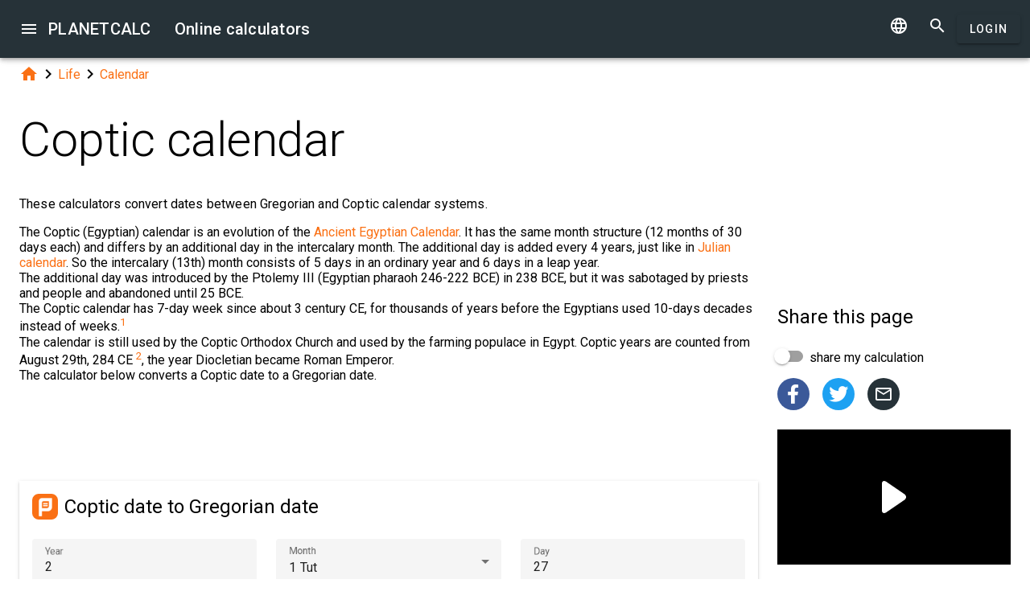

--- FILE ---
content_type: text/html; charset=UTF-8
request_url: https://planetcalc.com/8500/
body_size: 11376
content:
<!doctype html><html lang="en">
<head>

	<meta charset="utf-8">
	<meta name="viewport" content="width=device-width, initial-scale=1.0">
	<link rel="preload" href="/font/pc-icons.woff2?t=2f4187228ca956c693a7216e80d6ea51" as="font" type="font/woff2" crossorigin/>
	<link rel="preconnect" href="https://fonts.gstatic.com" crossorigin/>
	<link href="https://fonts.googleapis.com/css?family=Roboto:300,400,500" rel="stylesheet">
	<link rel="preconnect" href="https://ajax.googleapis.com" crossorigin/>
	<link rel="icon" href="/favicon.svg" type="image/svg+xml">
<link rel="stylesheet" href="/style/min/planetcalc_common_3769.css">
<script async src="https://cdn.fuseplatform.net/publift/tags/2/3228/fuse.js"></script>

<meta name="keywords" content="Calendar, Coptic, Gregorian"/><meta name="description" content=" These calculators convert dates between Gregorian and Coptic calendar systems."/><meta name="author" content="Anton : planetcalc member"/><meta name="generator" content="Planetcalc"/><link rel="canonical" href="https://planetcalc.com/8500/" /><style media="all">
body {  min-height:100% }
h1 { font-size: 3.75rem; line-height: 3.75rem; }
img.pc-math { vertical-align:middle;max-width: 100%; height: auto; }
.social-float {
	position: absolute;
	margin-left: auto;
	margin-right: auto;
	left: 0;
	right: 0;
	width: 350px;
    	height: 400px;
    	background: white;
	box-shadow: 0 0 10px rgba(0,0,0,0.5);
	z-index: 100;
}
td.comment_created {
    border-bottom: 0 !important;
    padding-bottom: 0 !important;
}
td.message {
	padding-top:0 !important;
}

#main_div { padding:0 }
.f_ {
	margin-top:0;
	line-height: normal;
}

	#request_status { width:900px; }
	.modal-body {  max-height: 800px;}
.sofia {
	margin:8px auto;
	text-align:center;
}
.right-ads { margin:16px 0; }
.v5 {
	background-color:#fafafa;
}
.card-authors { padding:0 1.5em 1.5em 1.5em; }

.author-date {
	padding:16px 0;
}
.author-date i {
	padding-right:8px;
}
.author-date a {
	padding-right:32px;
}
#comments {
	margin-top:32px;
}
#comments .t9 {
	margin-top:0;
}
.ads-inline {
    text-align: center;
}
.embed-form {
	margin-bottom:16px;
}

div.social a.oc { margin-right:16px }
div.social { margin: 16px 0; }
div.social h4 { margin-bottom:0 }
.share-url-text { margin:16px 0 }
.share-mode { margin-bottom: 16px; }
.share-url-text div { width:100% }
.similar-calc ul {  padding:0; }
.similar-calc ul li { padding:0 0 16px 16px; display: inline-block; }
#bottom-right-card { position: -webkit-sticky; position:sticky; top: 80px; }
#publift_hrec_1{min-height:250px}#publift_hrec_2{min-height:250px}#publift_mrec_1{min-height:250px}#publift_vrec_1{min-height:600px}#publift_footer{min-height:250px}
@media (min-width:480px){#publift_hrec_1{min-height:60px}}
@media (min-width:768px){#publift_hrec_1{min-height:90px}}</style>
<title>Online calculator: Coptic calendar</title>
</head>
<body id="ui_viewer" class="y1 viewer">
<div id="main_menu" class="nc w0 g1" tabindex="-1"><ul class="z0"  role="menu" aria-hidden="true"><li class="a1" role="menuitem" tabindex="0" onclick="document.location.href='\/all\/';"><span class="y0"><i class="material-icons">&#xe5c3;</i></span><span class="b1">All online calculators</span></li><li class="a1" role="menuitem" tabindex="-1" onclick="document.location.href='\/personal\/requests\/new\/';"><span class="y0"><i class="material-icons">&#xe90f;</i></span><span class="b1">Suggest a calculator</span></li><li class="a1" role="menuitem" tabindex="-1" onclick="document.location.href='\/todo\/translationtask\/?id[]=8500\u0026from=en';"><span class="y0"><i class="material-icons">&#xe894;</i></span><span class="b1">Translation</span></li></ul></div><div class="m1 q7 kb"><div class="q1"><div class="r1 s1 mdc-toolbar__section--shrink-to-fit" ><a class="material-icons n1" id="btn_main_menu" href="#">&#xe5d2;</a><a href="/" class="u1 nb" title="Online calculators"><h2 class="u1">PLANETCALC <span class="cc kc">Online calculators</span></h2></a></div><div class="r1 t1" ><a id="btn_change_language_menu" class="material-icons cc n1" href="#">&#xe894;</a><a class="material-icons n1" href="/search/">&#xe8b6;</a><a href="/personal/" class="cc ob c2 g2" id="planetcalc_login">Login</a></div></div><div style="min-height:0;"><div id="change_language_menu" class="nc w0 g1" tabindex="1"><ul class="z0"  role="menu" aria-hidden="true"><li id="change_language_de" class="a1" role="menuitem" tabindex="0" onclick="document.location.href='https:\/\/de.planetcalc.com\/8500\/?language_select=de';"><span class="y0"><i class="material-icons"> </i></span><span class="b1">Deutsch</span></li><li id="change_language_en" class="a1 f1" role="menuitem" tabindex="-1"><span class="y0"><i class="material-icons">&#xe5ca;</i></span><span class="b1">English</span></li><li id="change_language_es" class="a1" role="menuitem" tabindex="-1" onclick="document.location.href='https:\/\/es.planetcalc.com\/8500\/?language_select=es';"><span class="y0"><i class="material-icons"> </i></span><span class="b1">Español</span></li><li id="change_language_pt" class="a1" role="menuitem" tabindex="-1" onclick="document.location.href='https:\/\/pt.planetcalc.com\/8500\/?language_select=pt';"><span class="y0"><i class="material-icons"> </i></span><span class="b1">Português</span></li><li id="change_language_ru" class="a1" role="menuitem" tabindex="-1" onclick="document.location.href='https:\/\/planetcalc.ru\/8500\/?language_select=ru';"><span class="y0"><i class="material-icons"> </i></span><span class="b1">Русский</span></li><li id="change_language_zh" class="a1" role="menuitem" tabindex="-1" onclick="document.location.href='https:\/\/zh.planetcalc.com\/8500\/?language_select=zh';"><span class="y0"><i class="material-icons"> </i></span><span class="b1">中文</span></li><li id="change_language_fr" class="a1" role="menuitem" tabindex="-1" onclick="document.location.href='https:\/\/fr.planetcalc.com\/8500\/?language_select=fr';"><span class="y0"><i class="material-icons"> </i></span><span class="b1">Français</span></li></ul></div></div></div><div id="main_div" class="jb">  
	<div class="v_"> 
	<div class="w_"> 
<div class="main-column x_ g0" id="left-block"><div class="qb"><a class="material-icons" href="/">&#xe88a;</a><i class="material-icons">&#xe5cc;</i><a href="/search/?tag=1458">Life</a><i class="material-icons">&#xe5cc;</i><a href="/search/?tag=526">Calendar</a></div><header><h1>Coptic calendar</h1><p class="f_">These calculators convert dates between Gregorian and Coptic calendar systems.</p><div></div></header><script>
document.addEventListener("DOMContentLoaded",function() {
	var f = new FormatterTimeSpan();
	$('.nav-created').text(function ( i,t ) { return f.Format(t);});
});
</script>
<div class="article"><div class="article_body"><p>The Coptic (Egyptian) calendar is an evolution of the <a href="/8448/">Ancient Egyptian Calendar</a>. It has the same month structure (12 months of 30 days each)  and differs by an additional day in the intercalary month. The additional day is added every 4 years, just like in <a href="/505/">Julian calendar</a>. So the intercalary (13th) month consists of 5 days in an ordinary year and 6 days in a leap year.<br />
The additional day was introduced by the Ptolemy III (Egyptian pharaoh 246-222 BCE) in 238 BCE, but it was sabotaged by priests and people and abandoned until 25 BCE.<br />
The Coptic calendar has 7-day week since about 3 century CE, for thousands of years before the Egyptians used 10-days decades instead of weeks.<sup id="fnref1:week"><a href="#fn:week" class="footnote-ref">1</a></sup><br />
The calendar is still used by the Coptic Orthodox Church and used by the farming populace in Egypt. Coptic years are counted from August 29th, 284 CE <sup id="fnref1:calc"><a href="#fn:calc" class="footnote-ref">2</a></sup>, the year Diocletian became Roman Emperor.<br />
The calculator below converts a Coptic date to a Gregorian date.<br />
</p>
<div id="calculator8498"></div><div class="ads-inline"><div id="publift_hrec_1" data-fuse="22916193055"></div></div><div class="pc-article-part"><div class="u5"><div class="w_ f8"  id="dialogv6411c56cad189"><div class="x_ j0"><div class="s8 t8"><a class="t_" target="_blank" href="https://planetcalc.com/8498/?license=1"><img src="/img/32x32i.png" alt="PLANETCALC, Coptic date to Gregorian date" width="32" height="32"></a><h4 class="y9">Coptic date to Gregorian date</h4></div></div><div class="x_ a0"><div class="j4 g8"><input class="l4" type="text" size="12" value="2"  name="year" id="dialogv6411c56cad189_year"/><label class="h3 i3" for="dialogv6411c56cad189_year">Year</label><div class="_3"></div></div><div class="n4"><div id="hlp_dialogv6411c56cad189_year" class="e4 c4"></div></div></div><div class="x_ a0"><div class="s3 _ h8"><i class="w3"></i><label class="h3 i3 h8" for="dialogv6411c56cad189_month">Month</label><select class="t3"  name="month" id="dialogv6411c56cad189_month"><option selected="selected"  value="1">1 Tut</option>
<option  value="2">2 Babah</option>
<option  value="3">3 Hatur</option>
<option  value="4">4 Kiahk</option>
<option  value="5">5 Tubah</option>
<option  value="6">6 Amshir</option>
<option  value="7">7 Baramhat</option>
<option  value="8">8 Baramudah</option>
<option  value="9">9 Bashans</option>
<option  value="10">10 Baounah</option>
<option  value="11">11 Abib</option>
<option  value="12">12 Misrah</option>
<option  value="13">13 Nissieh (The small month)</option>
</select><div class="_3"></div></div><div class="n4"><div id="hlp_dialogv6411c56cad189_month" class="e4 c4"></div></div></div><div class="x_ a0"><div class="j4 g8"><input class="l4" type="text" size="12" value="27"  name="day" id="dialogv6411c56cad189_day"/><label class="h3 i3" for="dialogv6411c56cad189_day">Day</label><div class="_3"></div></div><div class="n4"><div id="hlp_dialogv6411c56cad189_day" class="e4 c4"></div></div></div><div class="x_ j0"><div class="r8"><button type="button" id="dialogv6411c56cad189_calculate" class="c2 g2 s_ pc-btn-calc"><span id="dialogv6411c56cad189_button_text">Calculate</span></button></div></div><div class="x_ j0"><div class="e8"><div id="dialogv6411c56cad189__progress_" role="progressbar" class="c8 m0 t0"><div class="p0"></div><div class="q0"></div><div class="n0 r0"><span class="o0"></span></div><div class="n0 s0"><span class="o0"></span></div></div></div></div><div class="x_ j0"><div></div><div class="n4 x"><div id="hlp_default_dialogv6411c56cad189" class="e4 c4"></div></div></div><div class="x_ a0"><div class="o8">Date</div><div class="pc-output-value p8" id="dialogv6411c56cad189_date">&nbsp;</div></div><div class="x_ j0"><div class="b2"><div class="pc-calc-footer"><div class="ba u8"></div></div></div></div></div><script>function Dialogv6411c56cad189() {var me = this;me.id = "dialogv6411c56cad189";me.GetElement = function () { return document.getElementById( me.id ); };me.GetEventHandlerName = function () { return "dialoghandlerv6411c56cad189"; };this.dialog_controls = [new DialogInput("year", this, new ValidatorNumber( true, false),new ElementAccessorNumber(),new ValidatorNumber( true, false)),new DialogInput("month", this, 0,new ElementAccessorSelect()),new DialogInput("day", this, new ValidatorNumber( false, false),new ElementAccessorNumber(),new ValidatorNumber( false, false)),new DialogInput("calculate", this, 0,new ElementAccessorOperation()),new DialogInput("_progress_", this, 0,new ElementAccessorDefault()),new DialogInput("", this, 0,new ElementAccessorDefault()),new DialogInput("date", this, 0,new ElementAccessorOutput())];me.dialog_controls._all ={};me.dialog_controls.forEach( function( e ) { if (me[e.id]===undefined) me[e.id] = e; me.dialog_controls._all[e.id] = e;} );this.addHandler = function ( handler ) {this.dialog_controls.forEach(function(c) { c.addHandler( handler);});};this.SetValues = function ( values ) {this.dialog_controls.forEach(function(c) {if ( values[c.id]!==undefined ) { c.SetValue( values[c.id] ); }});};this.Clear = function ( ) {this.dialog_controls.forEach(function( c) { c.ResetValue();});};this.SetDefaultValues = function () { this.Clear();};this.GetValues = function () {var ret = {}; this.dialog_controls.forEach(function( c) { ret[c.id] = c.GetValue();});return ret;};this.Validate = function ( ) {for(var i=0;i<me.dialog_controls.length;++i) if (!me.dialog_controls[i].Validate()) return false; return true;};this.layout = function ( ) {}};document.addEventListener("DOMContentLoaded", function(event) {var dlg = new Dialogv6411c56cad189();
var hd = new CalculatorHandler(new function () {
var me = this;
me.id = 8498;
me.global = 1;
var outputs = {};
me.sinks={change:[],done:[]};
me.startOnLoad = 1;
me.infinite = 0;
var inputs = {};
var renderers = {};
var recordsets = {};
var diagrams = {};
var handler, dialog, refreshTimer;var outer = this;me.adapter = null;me.timeout = 1500;
me.auto = 1;
me.init = function ( h, dlg ) { var o; handler=h;dialog =dlg;me.control = new CalcController(h,me.id);var n; var fn;n='month';if ( dlg[n] ) { inputs[n] = dlg[n]; }n='year';if ( dlg[n] ) { inputs[n] = dlg[n]; }n='day';if ( dlg[n] ) { inputs[n] = dlg[n]; }o = dlg.date;outputs[o.id] =o;o.formatter =new FormatterDateFlags( 1 );handler.onReady();};
me.stop = function() {};
me.start = function() {handler.onStart();
var inputValues = me.getInputValues();me.control.onCalculate( inputValues );};me.getInputs = function() {
		return inputs;
	};
	function objectValues( a, o ) {
		for(var n in o) {
			a.push( o[n] );
	}
	}
	me.getOutputs = function() {
		var ret = [];
		objectValues( ret, outputs );
		objectValues( ret, diagrams );
		objectValues( ret, renderers );
	return ret;
	};
	me.getInputValues = function() {
		var r = {};
		for( var n in inputs) {
			r[n] = inputs[n].GetValue();
		}
		return r;
	};
me.setResult = function( res, done ) {outputs.date.SetValue(res.date);if (done) { handler.onStop();if ( PCF.requestFormulaUpdate( false ) ) { var mjx = window.MathJax; mjx.Hub.Queue(["Typeset",mjx.Hub]);};}}},{calculate:"Calculate", stop:"Stop"});;
hd.initdialog(dlg);dlg.addHandler(hd);window.dialoghandlerv6411c56cad189 = hd;});</script><div id="user_data_8498"><div class="tc" id="ud_note8498"><button class="c2 pc-btn-link ce"><i class="material-icons">&#xe14d;</i> Link</button> <button class="c2 pc-btn-new"><i class="material-icons">&#xe161;</i> Save</button>  <button type="button" class="c2 pc-btn-embed-wol"><i class="material-icons">&#xe87b;</i> Widget</button></div><script>document.addEventListener("DOMContentLoaded", function(event) { window.udh_8498=new PCUserDataHandler( { calcid:8498,id:"user_data_8498"});});</script></div></div></div>
<p><br><br />
The following calculator performs the inverse conversion from a Gregorian date to a Coptic calendar date.<br />
</p>
<div id="calculator8499"></div><div class="pc-article-part"><div class="u5"><div class="w_ f8"  id="dialogv6411c56cc53cc"><div class="x_ j0"><div class="s8 t8"><a class="t_" target="_blank" href="https://planetcalc.com/8499/?license=1"><img src="/img/32x32i.png" alt="PLANETCALC, Gregorian date to Coptic date" width="32" height="32"></a><h4 class="y9">Gregorian date to Coptic date</h4></div></div><div class="x_ c0"><div class="v8" id="dialogv6411c56cc53cc_date" data-value="0552-07-13 00:00:00"><label class="l8" for="dialogv6411c56cc53cc_date_day">Date</label><div class="s3 _ _ z8 pc-select-day pc-date-first"><i class="w3"></i><select class="t3" id="dialogv6411c56cc53cc_date_day"  name="date_day"><option  value="-1">Loading...</option>
</select><div class="_3"></div></div><div class="s3 _ _ z8 pc-select-month"><i class="w3"></i><select class="t3" id="dialogv6411c56cc53cc_date_month"  name="date_month"><option  value="-1">Loading...</option>
</select><div class="_3"></div></div><div class="s3 _ _ z8 pc-select-year"><i class="w3"></i><select class="t3" id="dialogv6411c56cc53cc_date_year"  name="date_year"><option  value="-1">Loading...</option>
</select><div class="_3"></div></div></div><div class="v8"><label class="l8" for="dialogv6411c56cc53cc_date_century">Century</label><div class="s3 _ _ z8 _9 pc-date-first"><i class="w3"></i><select class="t3" id="dialogv6411c56cc53cc_date_century"  name="date_century"><option  value="-1">Loading...</option>
</select><div class="_3"></div></div></div><div class="n4"><div id="hlp_dialogv6411c56cc53cc_date" class="e4 c4"></div></div></div><div class="x_ j0"><div class="r8"><button type="button" id="dialogv6411c56cc53cc_calculate" class="c2 g2 s_ pc-btn-calc"><span id="dialogv6411c56cc53cc_button_text">Calculate</span></button></div></div><div class="x_ j0"><div class="e8"><div id="dialogv6411c56cc53cc__progress_" role="progressbar" class="c8 m0 t0"><div class="p0"></div><div class="q0"></div><div class="n0 r0"><span class="o0"></span></div><div class="n0 s0"><span class="o0"></span></div></div></div></div><div class="x_ j0"><div></div><div class="n4 x"><div id="hlp_default_dialogv6411c56cc53cc" class="e4 c4"></div></div></div><div class="x_ z_"><div class="o8">Year</div><div class="pc-output-value p8" id="dialogv6411c56cc53cc_year">&nbsp;</div></div><div class="x_ z_"><div class="o8">Month</div><div class="pc-output-value p8" id="dialogv6411c56cc53cc_month">&nbsp;</div></div><div class="x_ _0"><div class="o8">Month name</div><div class="pc-output-value p8" id="dialogv6411c56cc53cc_monthName">&nbsp;</div></div><div class="x_ z_"><div class="o8">Day</div><div class="pc-output-value p8" id="dialogv6411c56cc53cc_day">&nbsp;</div></div><div class="x_ _0"><div class="o8">Week day name</div><div class="pc-output-value p8" id="dialogv6411c56cc53cc_weekdayName">&nbsp;</div></div><div class="x_ j0"><div class="b2"><div class="pc-calc-footer"><div class="ba u8"></div></div></div></div></div><script>function Dialogv6411c56cc53cc() {var me = this;me.id = "dialogv6411c56cc53cc";me.GetElement = function () { return document.getElementById( me.id ); };me.GetEventHandlerName = function () { return "dialoghandlerv6411c56cc53cc"; };this.dialog_controls = [new DialogInput("date", this, 0,new ElementAccessorDate(5)),new DialogInput("calculate", this, 0,new ElementAccessorOperation()),new DialogInput("_progress_", this, 0,new ElementAccessorDefault()),new DialogInput("", this, 0,new ElementAccessorDefault()),new DialogInput("year", this, 0,new ElementAccessorOutput()),new DialogInput("month", this, 0,new ElementAccessorOutput()),new DialogInput("monthName", this, 0,new ElementAccessorOutput()),new DialogInput("day", this, 0,new ElementAccessorOutput()),new DialogInput("weekdayName", this, 0,new ElementAccessorOutput())];me.dialog_controls._all ={};me.dialog_controls.forEach( function( e ) { if (me[e.id]===undefined) me[e.id] = e; me.dialog_controls._all[e.id] = e;} );this.addHandler = function ( handler ) {this.dialog_controls.forEach(function(c) { c.addHandler( handler);});};this.SetValues = function ( values ) {this.dialog_controls.forEach(function(c) {if ( values[c.id]!==undefined ) { c.SetValue( values[c.id] ); }});};this.Clear = function ( ) {this.dialog_controls.forEach(function( c) { c.ResetValue();});};this.SetDefaultValues = function () { this.Clear();};this.GetValues = function () {var ret = {}; this.dialog_controls.forEach(function( c) { ret[c.id] = c.GetValue();});return ret;};this.Validate = function ( ) {for(var i=0;i<me.dialog_controls.length;++i) if (!me.dialog_controls[i].Validate()) return false; return true;};this.layout = function ( ) {}};document.addEventListener("DOMContentLoaded", function(event) {var dlg = new Dialogv6411c56cc53cc();
var hd = new CalculatorHandler(new function () {
var me = this;
me.id = 8499;
me.global = 1;
var outputs = {};
me.sinks={change:[],done:[]};
me.startOnLoad = 1;
me.infinite = 0;
var inputs = {};
var renderers = {};
var recordsets = {};
var diagrams = {};
var handler, dialog, refreshTimer;var outer = this;me.adapter = { encoder:{"date":Date2String},decoder:{"date":String2Date}};me.timeout = 1500;
me.auto = 1;
me.init = function ( h, dlg ) { var o; handler=h;dialog =dlg;me.control = new CalcController(h,me.id);var n; var fn;n='date';if ( dlg[n] ) { inputs[n] = dlg[n]; }o = dlg.weekdayName;outputs[o.id] =o;o.formatter =new FormatterSame( );o = dlg.monthName;outputs[o.id] =o;o.formatter =new FormatterSame( );o = dlg.year;outputs[o.id] =o;o.formatter =new FormatterNumber( 0,0,0,"R" );o = dlg.month;outputs[o.id] =o;o.formatter =new FormatterNumber( 0,0,0,"R" );o = dlg.day;outputs[o.id] =o;o.formatter =new FormatterNumber( 0,0,0,"R" );handler.onReady();};
me.stop = function() {};
me.start = function() {handler.onStart();
var inputValues = me.getInputValues();me.control.onCalculate( inputValues );};me.getInputs = function() {
		return inputs;
	};
	function objectValues( a, o ) {
		for(var n in o) {
			a.push( o[n] );
	}
	}
	me.getOutputs = function() {
		var ret = [];
		objectValues( ret, outputs );
		objectValues( ret, diagrams );
		objectValues( ret, renderers );
	return ret;
	};
	me.getInputValues = function() {
		var r = {};
		for( var n in inputs) {
			r[n] = inputs[n].GetValue();
		}
		return r;
	};
me.setResult = function( res, done ) {outputs.weekdayName.SetValue(res.weekdayName);outputs.monthName.SetValue(res.monthName);outputs.year.SetValue(res.year);outputs.month.SetValue(res.month);outputs.day.SetValue(res.day);if (done) { handler.onStop();if ( PCF.requestFormulaUpdate( false ) ) { var mjx = window.MathJax; mjx.Hub.Queue(["Typeset",mjx.Hub]);};}}},{calculate:"Calculate", stop:"Stop"});;
hd.initdialog(dlg);dlg.addHandler(hd);window.dialoghandlerv6411c56cc53cc = hd;});</script><div id="user_data_8499"><div class="tc" id="ud_note8499"><button class="c2 pc-btn-link ce"><i class="material-icons">&#xe14d;</i> Link</button> <button class="c2 pc-btn-new"><i class="material-icons">&#xe161;</i> Save</button>  <button type="button" class="c2 pc-btn-embed-wol"><i class="material-icons">&#xe87b;</i> Widget</button></div><script>document.addEventListener("DOMContentLoaded", function(event) { window.udh_8499=new PCUserDataHandler( { calcid:8499,id:"user_data_8499"});});</script></div></div></div><div class="ads-inline"><div id="publift_hrec_2" data-fuse="22916179273"></div></div>
<p></p>
<h3>The Coptic calendar summary</h3>
<div class="n">
<table>
<thead>
<tr>
<th></th>
<th></th>
</tr>
</thead>
<tbody>
<tr>
<td>Calendar type</td>
<td>Solar</td>
</tr>
<tr>
<td>Place</td>
<td>Egypt</td>
</tr>
<tr>
<td>Days in a year</td>
<td>365.25</td>
</tr>
<tr>
<td>Effective date</td>
<td>1st century CE</td>
</tr>
<tr>
<td>End date</td>
<td>19th century CE, still in use by the Coptic Orthodox Church</td>
</tr>
<tr>
<td>Epoch (Julian)</td>
<td>August, 29th, 284</td>
</tr>
<tr>
<td>Month count</td>
<td>13</td>
</tr>
<tr>
<td>Days in a week</td>
<td>7</td>
</tr>
<tr>
<td>Days in a year</td>
<td>365, 366</td>
</tr>
<tr>
<td>Days in a month</td>
<td>30, 5, 6</td>
</tr>
<tr>
<td>Leap year</td>
<td>every 4th year is leap</td>
</tr>
<tr>
<td>Previous calendar</td>
<td><a href="/8448/">Ancient Egyptian Calendar</a></td>
</tr>
<tr>
<td>Next calendar</td>
<td>Gregorian calendar</td>
</tr>
</tbody>
</table>
</div>
<h4>Month names <sup id="fnref1:month"><a href="#fn:month" class="footnote-ref">3</a></sup></h4>
<div class="n">
<table>
<thead>
<tr>
<th>Month #</th>
<th>Month name</th>
<th>Days</th>
</tr>
</thead>
<tbody>
<tr>
<td>1</td>
<td>Tut</td>
<td>30</td>
</tr>
<tr>
<td>2</td>
<td>Babah</td>
<td>30</td>
</tr>
<tr>
<td>3</td>
<td>Hatur</td>
<td>30</td>
</tr>
<tr>
<td>4</td>
<td>Kiahk</td>
<td>30</td>
</tr>
<tr>
<td>5</td>
<td>Tubah</td>
<td>30</td>
</tr>
<tr>
<td>6</td>
<td>Amshir</td>
<td>30</td>
</tr>
<tr>
<td>7</td>
<td>Baramhat</td>
<td>30</td>
</tr>
<tr>
<td>8</td>
<td>Baramudah</td>
<td>30</td>
</tr>
<tr>
<td>9</td>
<td>Bashans</td>
<td>30</td>
</tr>
<tr>
<td>10</td>
<td>Baounah</td>
<td>30</td>
</tr>
<tr>
<td>11</td>
<td>Abib</td>
<td>30</td>
</tr>
<tr>
<td>12</td>
<td>Misrah</td>
<td>30</td>
</tr>
<tr>
<td>13</td>
<td>Nissieh (The small month)</td>
<td>5 (6)</td>
</tr>
</tbody>
</table>
</div>
<h4>Week day names<sup id="fnref2:calc"><a href="#fn:calc" class="footnote-ref">2</a></sup></h4>
<div class="n">
<table>
<thead>
<tr>
<th>Day #</th>
<th>Day name</th>
<th>Gregorian calendar day name</th>
</tr>
</thead>
<tbody>
<tr>
<td>1</td>
<td>Tkyriake</td>
<td>Sunday</td>
</tr>
<tr>
<td>2</td>
<td>Pesnau</td>
<td>Monday</td>
</tr>
<tr>
<td>3</td>
<td>Pshoment</td>
<td>Tuesday</td>
</tr>
<tr>
<td>4</td>
<td>Peftoou</td>
<td>Wednesday</td>
</tr>
<tr>
<td>5</td>
<td>Ptiou</td>
<td>Thursday</td>
</tr>
<tr>
<td>6</td>
<td>Psoou</td>
<td>Friday</td>
</tr>
<tr>
<td>7</td>
<td>Psabbaton</td>
<td>Saturday</td>
</tr>
</tbody>
</table>
</div>
<div class="footnotes">
<hr />
<ol>
<li id="fn:week">
<p>A study in the Coptic calendar: The Week., Ambrose Boles, 2009&#160;<a href="#fnref1:week" rev="footnote" class="footnote-backref">&#8617;</a></p>
</li>
<li id="fn:calc">
<p>N.Dershowitz, E.M. Reingold Calendrical Calculations Third edition.&#160;<a href="#fnref1:calc" rev="footnote" class="footnote-backref">&#8617;</a> <a href="#fnref2:calc" rev="footnote" class="footnote-backref">&#8617;</a></p>
</li>
<li id="fn:month">
<p>Dictionary of church terms, 1992, Fr. Tadros Yacoub Malaty, St. George's Coptic Orthodox Church Sporting - Alexandria Egypt, Translated by Dr. Nora El-Agamy&#160;<a href="#fnref1:month" rev="footnote" class="footnote-backref">&#8617;</a></p>
</li>
</ol>
</div></div></div><div id="copied_msg" class="ke"><div class="me"><div class="ne">URL copied to clipboard</div></div></div><div class="social social-share ee"><div class="share-mode"><div class="t9 share-switch"><div class="x6"><div class="z6"></div><div class="b7"><div class="_7"><input class="a7" type="checkbox" id="share_data_md"/></div></div></div> <label for="share_data_md">&nbsp;share my calculation</label></div><div class="share_data_msg z"></div></div><div class="share-buttons"><a class="pc-social-share oc pc" target="_blank" href="https://www.facebook.com/sharer/sharer.php?u=https%3A%2F%2Fplanetcalc.com%2F8500%2F" rel="noopener nofollow" data-origin="pc"><span class="material-icons">&#xf301;</span></a><a class="pc-social-share oc qc" target="_blank" href="https://twitter.com/intent/tweet?text=Online%20calculator%3A%20Coptic%20calendar&url=https%3A%2F%2Fplanetcalc.com%2F8500%2F" rel="noopener nofollow" data-origin="qc"><span class="material-icons">&#xf303;</span></a><a class="pc-social-share oc r_" href="mailto:?subject=Online%20calculator%3A%20Coptic%20calendar&body=https%3A%2F%2Fplanetcalc.com%2F8500%2F" rel="noopener nofollow" data-origin="r_"><span class="material-icons">&#xe0e1;</span></a></div><div class="share-url-text x"><div class="j4"><input class="l4" type="text" value="" readonly/><div class="_3"></div></div><div class="n4"><div id="share_data_md_hlp" class="e4 c4">Everyone who receives the link will be able to view this calculation</div></div><button class="c2 mc" type="button" ><span class="f2 ">Copy</span></button>
<div style="clear:both"></div></div></div><div class="similar-calc"><h4>Similar calculators</h4><ul><li>&bull; <a href="/7116/" title="Gregorian calendar. Julian calendar. The calendar eras.">Gregorian calendar. Julian calendar. The calendar eras.</a></li><li>&bull; <a href="/540/" title="The Muslim calendar. The Gregorian calendar conversion">The Muslim calendar. The Gregorian calendar conversion</a></li><li>&bull; <a href="/8548/" title="Hebrew calendar">Hebrew calendar</a></li><li>&bull; <a href="/8448/" title="Ancient Egyptian Calendar">Ancient Egyptian Calendar</a></li><li>&bull; <a href="/7120/" title="Days between dates. The historical version.">Days between dates. The historical version.</a></li><li>&bull; <a href="/search/?section=526" class="vc">Calendar section ( 19 calculators )</a></li></ul></div><div class="b"><i class="material-icons">&#xe54e;</i>&nbsp;<a class="vc bc" href="/search/?tag=526" >Calendar</a> <a class="vc xb" href="/search/?tag=6470" >Coptic</a> <a class="vc yb" href="/search/?tag=6350" >Gregorian</a> </div><div class="b2"><span class="u8"><a href="https://planetcalc.com/8500/?license=1" target=_blank><i class="material-icons">&#xf304;</i><i class="material-icons">&#xf305;</i></a></span> PLANETCALC, Coptic calendar<div class="ba u8"></div></div><div class="p9 qb author-date v"><i class="material-icons">&#xe7ff;</i><a href="/8500/?thanks=1">Anton</a><i class="material-icons">&#xe8b5;</i><span class="nav-created">2021-02-25 07:07:22</span></div>		<script>
		function showAvInitials( i ) {
			i.style.display="none";
			var d = i.parentNode;
			var bg = d.getAttribute("data-bg");
			d.style.backgroundColor = bg;
			var e = d.getElementsByClassName("tb");
			if ( e.length ) {
				e[0].style.display="inline";
			}
		}
		function CommentAvatarFormatter( formatter ) {
			var colors = [ "#D32F2F", "#C2185B", "#7B1FA2", "#512DA8", "#303F9F", "#1976D2", "#0288D1", "#0097A7", "#00796B", "#388E3C", "#689F38", "#AFB42B", "#FBC02D", "#FFA000", "#F57C00", "#E64A19", "#5D4037", "#455A64"];
	this.Format = function ( colname, record ) {
		var ret = '<div class="' + "sb" + '"';
			var name = record.nickname;
			if ( !name ) name = 'Unknown'; else name = name.toString();
			var hash = 0;
			for(var i =0 ;i<name.length;++i) {
				hash+=name.charCodeAt(i);
			}
			var color = colors[ hash%colors.length];
			var namearr = name.split(' ');
			var abbr ='';
			for(var i=0;i<namearr.length && i<2 ;++i) {
				if ( namearr[i].length) {
					abbr+=namearr[i].substr(0,1);
				}
			}
		if ( record.photo ) {
			ret+='data-bg="' + color + '"><img src="' + record.photo + '" alt="' + (record.nickname && record.nickname.replace?record.nickname.replace('"',"'"):'') + '" onerror="showAvInitials(this);">';
		} else {
			ret+=' style="background-color:' + color + '">';
		}
		ret+='<span class="' + "tb" + '"' + (record.photo?' style="display:none;"':'') + '>' + abbr.toUpperCase()  + '</span>';
		ret+='</div>';
		return ret;
	}
}</script>
<div id="comments"><div class="w_ f8"  id="dialogv696a9dd6b6025"><div class="x_ j0"><div class="s8"><h4 class="y9">Comments</h4></div></div><div class="x_ _0"><div id="dialogv696a9dd6b6025_group_sofia"  class="placeholder"></div></div><div class="x_ g0"><div class="w_ f8"  id="dialogv696a9dd6b6025_group_comments"><div class="x_ j0"><div class="j4 m4 g8 "><textarea class="l4"  id="dialogv696a9dd6b6025_message" rows="5" cols="80"></textarea>
<div class="c3"><div class="e3"></div><div class="f3"><label class="h3" for="dialogv696a9dd6b6025_message">Your message</label></div><div class="g3"></div></div></div><div class="n4"><div id="hlp_dialogv696a9dd6b6025_message" class="e4 c4"></div></div></div><div class="x_ j0"><div class="t9"><div class="x6"><div class="z6"></div><div class="b7"><div class="_7"><input class="a7" type="checkbox" id="dialogv696a9dd6b6025_notify"/></div></div></div><label for="dialogv696a9dd6b6025_notify"> Subscribe to comments notifications</label></div><div class="n4"><div id="hlp_dialogv696a9dd6b6025_notify" class="e4 c4"></div></div></div></div></div><div class="x_ j0"><div class="e8"><div id="dialogv696a9dd6b6025_progress" role="progressbar" class="c8 m0 t0"><div class="p0"></div><div class="q0"></div><div class="n0 r0"><span class="o0"></span></div><div class="n0 s0"><span class="o0"></span></div></div></div></div><div class="r8 x_ j0"><button class="c2 g2" type="button" id="dialogv696a9dd6b6025_send"><span class="f2 ">Send</span></button>
</div><div class="x_ j0"><div id="dialogv696a9dd6b6025_comments"  class="placeholder"></div></div><input type="hidden" value="8935" id="dialogv696a9dd6b6025_messagebox"/></div><script>function Dialogv696a9dd6b6025() {var me = this;me.id = "dialogv696a9dd6b6025";me.GetElement = function () { return document.getElementById( me.id ); };me.GetEventHandlerName = function () { return "dialoghandlerv696a9dd6b6025"; };this.dialog_controls = [new DialogInput("group_sofia", this, 0,new ElementAccessorDefault()),new DialogInput("group_comments", this, 0,new ElementAccessorDefault()),new DialogInput("message", this, new ValidatorTextSize( 0,5000 ),new ElementAccessorText()),new DialogInput("notify", this, 0,new ElementAccessorCheckbox()),new DialogInput("messagebox", this, 0,new ElementAccessorHidden()),new DialogInput("progress", this, 0,new ElementAccessorDefault()),new DialogInput("send", this, 0,new ElementAccessorOperation()),new DialogInput("comments", this, 0,new ElementAccessorDefault())];me.dialog_controls._all ={};me.dialog_controls.forEach( function( e ) { if (me[e.id]===undefined) me[e.id] = e; me.dialog_controls._all[e.id] = e;} );this.addHandler = function ( handler ) {this.dialog_controls.forEach(function(c) { c.addHandler( handler);});};this.SetValues = function ( values ) {this.dialog_controls.forEach(function(c) {if ( values[c.id]!==undefined ) { c.SetValue( values[c.id] ); }});};this.Clear = function ( ) {this.dialog_controls.forEach(function( c) { c.ResetValue();});};this.SetDefaultValues = function () { this.Clear();};this.GetValues = function () {var ret = {}; this.dialog_controls.forEach(function( c) { ret[c.id] = c.GetValue();});return ret;};this.Validate = function ( ) {for(var i=0;i<me.dialog_controls.length;++i) if (!me.dialog_controls[i].Validate()) return false; return true;};this.layout = function ( ) {}};document.addEventListener("DOMContentLoaded", function(event) {var dlg = new Dialogv696a9dd6b6025();
var hd = function() {var dialogv696a9dd6b6025_comments_init_data="";var dialogv696a9dd6b6025_comments=new AjaxSetMessages(dialogv696a9dd6b6025_comments_init_data, "/service/comments/", "dialogv696a9dd6b6025_comments", "Loading...");dialogv696a9dd6b6025_comments.Renderer.AddColumn("posted","Created",new RecordFieldFormatter( new FormatterTimeSpan() ));dialogv696a9dd6b6025_comments.Renderer.AddColumn("avatar","",new CommentAvatarFormatter());dialogv696a9dd6b6025_comments.Renderer.AddColumn("created","",new RecordFieldFormatter( new FormatterPrefix("Registered: ", new FormatterDateOnly()) ));dialogv696a9dd6b6025_comments.Renderer.AddColumn("posts","",new RecordFieldFormatter( new FormatterPrefix("Posts: ", null) ));dialogv696a9dd6b6025_comments.Render();dialogv696a9dd6b6025_comments.qc.messagebox=8935;dialogv696a9dd6b6025_comments.qc.language="en";dialogv696a9dd6b6025_comments.qc.parent=0; var ch= new CommentFormHandler("https://planetcalc.com/8500/?loginrequirednow=1&language_select=en",false);ch.setTable(dialogv696a9dd6b6025_comments); return ch;}();;
hd.initdialog(dlg);dlg.addHandler(hd);});</script></div><div class="ads-inline"><div id="publift_footer" data-fuse="22916193061"></div></div></div><div class="x_ _0"><div id="top-right-card" class="right_fix"></div><div class="cc right-ads"><div id="publift_mrec_1" data-fuse="22916172285"></div></div><div id="bottom-right-card" ><div class="social social-share ce"><h4 class="share-title">Share <span class="share-subject">this page</span></h4><div class="share-mode"><div class="t9 share-switch"><div class="x6"><div class="z6"></div><div class="b7"><div class="_7"><input class="a7" type="checkbox" id="share_data"/></div></div></div> <label for="share_data">&nbsp;share my calculation</label></div><div class="share_data_msg z"></div></div><div class="share-buttons"><a class="pc-social-share oc pc" target="_blank" href="https://www.facebook.com/sharer/sharer.php?u=https%3A%2F%2Fplanetcalc.com%2F8500%2F" rel="noopener nofollow" data-origin="pc"><span class="material-icons">&#xf301;</span></a><a class="pc-social-share oc qc" target="_blank" href="https://twitter.com/intent/tweet?text=Online%20calculator%3A%20Coptic%20calendar&url=https%3A%2F%2Fplanetcalc.com%2F8500%2F" rel="noopener nofollow" data-origin="qc"><span class="material-icons">&#xf303;</span></a><a class="pc-social-share oc r_" href="mailto:?subject=Online%20calculator%3A%20Coptic%20calendar&body=https%3A%2F%2Fplanetcalc.com%2F8500%2F" rel="noopener nofollow" data-origin="r_"><span class="material-icons">&#xe0e1;</span></a></div><div class="share-url-text x"><div class="j4"><input class="l4" type="text" value="" readonly/><div class="_3"></div></div><div class="n4"><div id="share_data_hlp" class="e4 c4">Everyone who receives the link will be able to view this calculation</div></div><button class="c2 mc" type="button" ><span class="f2 ">Copy</span></button>
<div style="clear:both"></div></div></div><div class="ads-sticker right-ads"><div id="publift_vrec_1" data-fuse="22916193058"></div></div></div></div></div></div><script>
var shiftMax = 0;
document.addEventListener('DOMContentLoaded', function(){ 
	showStoreRef();
	
var sharer = new PSS.Sharer("my calculation",'Calculation data size is %1. To share your calculation please <a class="save_data_link" href="#">save the calculation data</a> to our server storage.');});


function getMobileOperatingSystem() {
	var userAgent = navigator.userAgent || navigator.vendor || window.opera;
	if (/android/i.test(userAgent)) {
		return "Android";
    }
    if (/iPad|iPhone|iPod/.test(userAgent) && !window.MSStream) {
        return "iOS";
    }
    return "unknown";
}
function showStoreRef() {
	if ( $(".wb").length && !$(".wb").is(":visible") ) {
	switch( getMobileOperatingSystem()) {
	case 'Android':{
		$(".pc-storeref-android").removeClass("cc");
	} break;
	case 'iOS':{
		$(".pc-storeref-ios").removeClass("cc");
	} break;
	}	
}
var savedData = [];function forEachCalc( func ) {
	if ( window.CurrentPageCalculators ) {
		for( var i =0;i<window.CurrentPageCalculators.length;++i ) {
			func( window.CurrentPageCalculators[i] );
		}
	}
}

forEachCalc( function ( calc ) {
	var sd = savedData[calc.CalculatorID ];
	if ( sd ) {
		calc.setProfile(sd,false);
}});

}
</script>
</div><!-- container-->
	<div class="horizontal_divider"></div>
	<footer class="t7">
	<ol >
		<li><h4>About</h4></li>
		<li><a href="/about/">The project</a></li>
		<li><a class="inline" href="//twitter.com/planetcalc" rel="nofollow" ><i class="material-icons">&#xf303;</i></a>
				</li>
	</ol>

	<ol >
		<li><h4>Terms</h4></li>
		<li><a href="/terms/">Terms of usage</a></li>  
		<li><a href="/privacy/">Privacy Policy</a></li>
	</ol>
	<ol >
		<li><h4>Calculators</h4></li>
		<li><a href="/all/">All online calculators</a></li>
	</ol>
	<ol >
		<li><h4>Community</h4></li>
		<li><a href="/comments/">All discussions</a></li>
		<li><a href="/allrequests/">All requests</a></li>
		<li><a href="/sofia/">Sofia's gallery</a></li>
		<li><a href="/dev/">For developers</a></li>
	</ol>
	<ol >
		<li><h4>Language</h4></li>
<li><a href="#" onclick="document.location.href='https:\/\/de.planetcalc.com\/8500\/?language_select=de'" title="Deutsch">Deutsch</a></li><li><a href="#" onclick="document.location.href='https:\/\/planetcalc.com\/8500\/?language_select=en'" title="English">English</a></li><li><a href="#" onclick="document.location.href='https:\/\/es.planetcalc.com\/8500\/?language_select=es'" title="Español">Español</a></li><li><a href="#" onclick="document.location.href='https:\/\/pt.planetcalc.com\/8500\/?language_select=pt'" title="Português">Português</a></li><li><a href="#" onclick="document.location.href='https:\/\/planetcalc.ru\/8500\/?language_select=ru'" title="Русский">Русский</a></li><li><a href="#" onclick="document.location.href='https:\/\/zh.planetcalc.com\/8500\/?language_select=zh'" title="中文">中文</a></li><li><a href="#" onclick="document.location.href='https:\/\/fr.planetcalc.com\/8500\/?language_select=fr'" title="Français">Français</a></li>	</ol>
	<ol >
		<li><h4>Personal section</h4></li>
		<li><a href="/personal/">
Login</a>
</li>
	</ol>
	<div class="pb">Copyright &copy; PlanetCalc Version:
	3.1.3796.0	</div>
</footer>
<script>if ( PCL===undefined ) {var PCL = {};}
	PCL.language_id='en';
PCL.minutes_ago_one="%1 minute ago";PCL.minutes_ago_other="%1 minutes ago";PCL.hours_ago_one="%1 hour ago";PCL.hours_ago_other="%1 hours ago";PCL.days_ago_one="%1 day ago";PCL.days_ago_other="%1 days ago";PCL.months_ago_one="%1 month ago";PCL.months_ago_other="%1 months ago";PCL.years_ago_one="%1 year ago";PCL.years_ago_other="%1 years ago";PCL.all="All";PCL.x_of_y="%1 of %2";PCL.items_per_page="Items per page";PCL.next_page="Next page";PCL.prev_page="Previous page";PCL.err_data_too_long="Calculation data size is %1. Your calculation data is too large. We allow %2 only.";PCL.userdata="The caclulation has been saved %2 by <a href=\"/personal/authorinfo/?id=%3\" rel=\"nofollow\">%1</a>";	PCL.dow_0="Sun";PCL.dow_1="Mon";PCL.dow_2="Tue";PCL.dow_3="Wed";PCL.dow_4="Thu";PCL.dow_5="Fri";PCL.dow_6="Sat";	
PCL.ldow_0="Sunday";PCL.ldow_1="Monday";PCL.ldow_2="Tuesday";PCL.ldow_3="Wednesday";PCL.ldow_4="Thursday";PCL.ldow_5="Friday";PCL.ldow_6="Saturday";	PCL.mon_0="January";PCL.mon_1="February";PCL.mon_2="March";PCL.mon_3="April";PCL.mon_4="May";PCL.mon_5="June";PCL.mon_6="July";PCL.mon_7="August";PCL.mon_8="September";PCL.mon_9="October";PCL.mon_10="November";PCL.mon_11="December";	
PCL.fmon_0="January";PCL.fmon_1="February";PCL.fmon_2="March";PCL.fmon_3="April";PCL.fmon_4="May";PCL.fmon_5="June";PCL.fmon_6="July";PCL.fmon_7="August";PCL.fmon_8="September";PCL.fmon_9="October";PCL.fmon_10="November";PCL.fmon_11="December";	PCL.smon_0="Jan";PCL.smon_1="Feb";PCL.smon_2="Mar";PCL.smon_3="Apr";PCL.smon_4="May";PCL.smon_5="Jun";PCL.smon_6="Jul";PCL.smon_7="Aug";PCL.smon_8="Sep";PCL.smon_9="Oct";PCL.smon_10="Nov";PCL.smon_11="Dec";	PCL.century="century";PCL.b_c="B.C.";PCL.ordinal_one="%1st";PCL.ordinal_two="%1nd";PCL.ordinal_few="%1rd";PCL.ordinal_other="%1th";	PCL.yes="yes";PCL.no="no";	PCL.date_format="%2/%3/%1%4";PCL.date_time_format="%2/%3/%1%4 %6:%7:%8";PCL.pm="PM";PCL.am="AM";	PCL.err_must_be_at_least_x_chars_long="Must be at least %1 characters long.";PCL.err_must_be_less_or_equal_x_chars="Must be fewer than %1 characters long.";	PCL.err_invalid_number="Number expected.";PCL.err_invalid_positive_number="Positive number expected.";PCL.err_invalid_integer_number="Integer expected.";PCL.err_invalid_integer_positive_number="Positive integer expected.";PCL.err_complex_not_allowed="Complex number is not allowed.";PCL.err_fraction_not_allowed="Fraction is not allowed.";		PCL.pluralCodes = ['zero','one','two','few','many'];
	PCL.ordinalIR = function( n ) {
		var i = n, w=0,f=0,t=0,v=0;
		if ((n%10)==1 && (n%100)!=11) return PCL.pluralCodes[1];if ((n%10)==2 && (n%100)!=12) return PCL.pluralCodes[2];if ((n%10)==3 && (n%100)!=13) return PCL.pluralCodes[3];return "other";	}
	PCL.cardinalIR = function( n ) {
		var i = n, w=0,f=0,t=0,v=0;
		if (v==0 && i==1) return PCL.pluralCodes[1];return "other";	}
	PCL.getOrdinal = function(n){
		return PCL['ordinal_' + PCL.ordinalIR( n )];
	}
</script>
<script src="https://ajax.googleapis.com/ajax/libs/jquery/3.6.0/jquery.min.js" crossorigin="anonymous"></script><script src="/lib/min/3768/pla_0_3768.js"></script><script id="Lib220406">"use strict";self.Planetcalc=new function(){var s=this;this.Lib8436=new function(){function o(t,e){t%=e;return t=t<0?e+t:t}function i(t){var e=o(t,400);return 0===o(t,4)&&100!=e&&200!=e&&300!=e}function l(t){var e=t.getFullYear(),a=t.getMonth()+1,n=e-1;return 365*n+Math.floor(n/4)-Math.floor(n/100)+Math.floor(n/400)+Math.floor((367*a-362)/12)-(a<3?0:i(e)?1:2)+t.getDate()}function f(t,e,a){var n=new Date(t,e-1,a);return n.setFullYear(t),n.setMonth(e-1),n.setDate(a),n}function c(t){return l(f(t,1,1))}this.is_leap=i,this.gregorian_to_fixed=l,this.fixed_to_gregorian=function(t){var e,a,n=(e=o(r=(u=t)-1,146097),a=(r-e)/146097,n=o(e,36524),u=(e-n)/36524,r=o(n,1461),e=(n-r)/1461,n=Math.floor(r/365),e=400*a+100*u+4*e+n,{y:4==u||4==n?e:e+1,d:4!=n&&4!=u?o(r,365)+1:366}),u=t-c(n.y),r=t<l(f(n.y,3,1))?0:i(n.y)?1:2,r=Math.floor((12*(u+r)+373)/373),t=1+t-l(f(n.y,r,1));return f(n.y,r,t)}},this.Calc8498=function(t,e,a,n){var u=Number(t),a=(t=new Date(284,7,29),s.Calculate8436({date:t}).fixed)-1+365*(e-1)+Math.floor(e/4)+30*(u-1)+a;n.SetValue(s.Calculate8438({fixed:a}).date)},this.Calc8436=function(t,e){e.SetValue(s.Lib8436.gregorian_to_fixed(t))},this.Calc8438=function(t,e){e.SetValue(s.Lib8436.fixed_to_gregorian(t))},this.Calc8499=function(t,e,a,n,u,r,o){var i=h(new Date(284,7,29)),l=h(e),f=Math.floor((4*(l-i)+1463)/1461),i=1+Math.floor((l-h(c(f,1,1)))/30),l=l+1-h(c(f,i,1));function c(t,e,a){return s.Calculate8498({month:e,year:t,day:a}).date}function h(t){return s.Calculate8436({date:t}).fixed}u.SetValue(f),r.SetValue(i),o.SetValue(l),n.SetValue(t["m"+i]),a.SetValue(t["w"+e.getDay()])},this.Res8499={res:{m1:"Tut",m2:"Babah",m3:"Hatur",m4:"Kiahk",m5:"Tubah",m6:"Amshir",m7:"Baramhat",m8:"Baramudah",m9:"Bashans",m10:"Baounah",m11:"Abib",m12:"Misrah",m13:"Nissieh (The small month)",w0:"Tkyriake",w1:"Pesnau",w2:"Pshoment",w3:"Peftoou",w4:"Ptiou",w5:"Psoou",w6:"Psabbaton"}},this.Calculate8498=function(t){var e={};return s.Calc8498(t.month,Number(t.year),Number(t.day),{SetValue:function(t){e.date=t}}),e},this.Calculate8436=function(t){var e={};return s.Calc8436(t.date,{SetValue:function(t){e.fixed=t}}),e},this.Calculate8438=function(t){var e={};return s.Calc8438(Number(t.fixed),{SetValue:function(t){e.date=t}}),e},this.Calculate8499=function(t){var e={};return s.Calc8499(s.Res8499.res,t.date,{SetValue:function(t){e.weekdayName=t}},{SetValue:function(t){e.monthName=t}},{SetValue:function(t){e.year=t}},{SetValue:function(t){e.month=t}},{SetValue:function(t){e.day=t}}),e}};</script><script>
PLANETCALC.init();
</script>
</body>
</html>


--- FILE ---
content_type: text/html; charset=utf-8
request_url: https://www.google.com/recaptcha/api2/aframe
body_size: 257
content:
<!DOCTYPE HTML><html><head><meta http-equiv="content-type" content="text/html; charset=UTF-8"></head><body><script nonce="sKIqKnREUk5siiuYq4t2Bg">/** Anti-fraud and anti-abuse applications only. See google.com/recaptcha */ try{var clients={'sodar':'https://pagead2.googlesyndication.com/pagead/sodar?'};window.addEventListener("message",function(a){try{if(a.source===window.parent){var b=JSON.parse(a.data);var c=clients[b['id']];if(c){var d=document.createElement('img');d.src=c+b['params']+'&rc='+(localStorage.getItem("rc::a")?sessionStorage.getItem("rc::b"):"");window.document.body.appendChild(d);sessionStorage.setItem("rc::e",parseInt(sessionStorage.getItem("rc::e")||0)+1);localStorage.setItem("rc::h",'1768594906867');}}}catch(b){}});window.parent.postMessage("_grecaptcha_ready", "*");}catch(b){}</script></body></html>